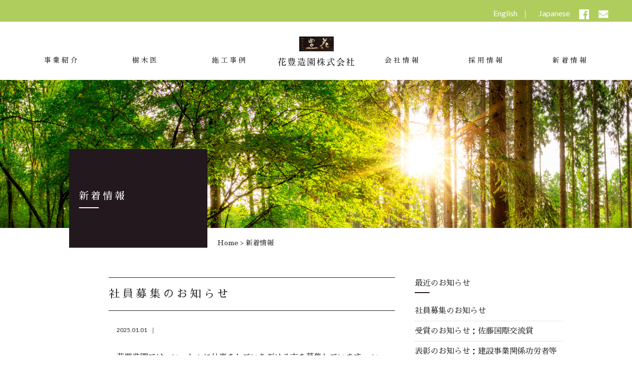

--- FILE ---
content_type: text/css
request_url: https://www.hanatoyo.co.jp/wpdir/wp-content/themes/rinazohanatoyo/style.css
body_size: 341
content:
@charset "UTF-8";
/* **************************************
Theme Name: rinazohanatoyo
Theme URI:
Description: 専用テーマ
Author: Rinazo
Author URI: http://rinazo.com
Version: 1.0
************************************** */
/*=======================================
  import
=======================================*/
@import "assets/css/reset.css";
@import "assets/css/common.css";
@import "assets/css/fontello.css";



--- FILE ---
content_type: text/css
request_url: https://www.hanatoyo.co.jp/wpdir/wp-content/themes/rinazohanatoyo/assets/css/reset.css
body_size: 1965
content:
@charset "UTF-8";
/* ****************************************************************************
CSS Information

Site URL:	
File name:	reset.css
Summary:	リセットCSS
Created:	2014/8/15 Fri.
Order of description

******************************************************************************* */


html, body, div, span, applet, object, iframe,
h1, h2, h3, h4, h5, h6, p, blockquote, pre,
a, abbr, acronym, address, big, cite, code,
del, dfn, em, img, ins, kbd, q, s, samp,
small, strike, strong, sub, sup, tt, var,
b, u, i, center,
dl, dt, dd, ol, ul, li,
fieldset, form, label, legend,
table, caption, tbody, tfoot, thead, tr, th, td,
article, aside, canvas, details, embed,
figure, figcaption, footer, header, hgroup,
menu, nav, output, ruby, section, summary,
time, mark, audio, video {
	margin: 0;
	padding: 0;
	border: 0;
	font-size: 100%;
	font: inherit;
	vertical-align: baseline;
}

/* !HTML5 elements
---------------------------------------------------------- */
article, aside, details, figcaption, figure,
footer, header, hgroup, menu, nav, section {
	display: block;
}
body {
	line-height: 0;
}
ol, ul {
	list-style: none;
}
blockquote, q {
	quotes: none;
}
blockquote:before, blockquote:after,
q:before, q:after {
	content: '';
	content: none;
}
table {
	border-collapse: collapse;
	border-spacing: 0;
}


h1,h2,h3,h4,h5,h6 {
	font-size: 1em;
	font-weight: normal;
}
address,em {
	font-style: normal;
}
img {
	border: none;
	vertical-align: bottom;
}
table,thead,tbody,tfoot,tr,th,td,caption,col,colgroup {
	text-align: inherit;
	line-height: inherit;
	font-size: 100%;
}
table {
	border-collapse: collapse;
	border-spacing: 0;
}
thead {
	display: table-header-group;
}
tbody {
	display: table-row-group;
}
tfoot {
	display: table-footer-group;
}
tr {
	display: table-row;
}
th,td {
	display: table-cell;
}
caption {
	display: table-caption;
}
col {
	display: table-column;
}
colgroup {
	display: table-column-group;
}
input,select,textarea,button {
	font-size: inherit;
	line-height: inherit;
}
button {
	cursor: pointer;
}



--- FILE ---
content_type: text/css
request_url: https://www.hanatoyo.co.jp/wpdir/wp-content/themes/rinazohanatoyo/assets/css/common.css
body_size: 20796
content:
@charset "UTF-8";
/* **************************************
CSS Information

Site URL:
File name:  common.css
Summary:  共通CSS
Created:  2017/12/15
************************************** */
/*=======================================
  大見出し
=======================================*/
/*------------------------------
  中見出し
-------------------------------*/
/* 小見出し-------------*/

/*=======================================
  import
=======================================*/
@import url(https://fonts.googleapis.com/earlyaccess/sawarabimincho.css);
@import url(https://fonts.googleapis.com/css?family=Lato);

/*=======================================
  default
=======================================*/
html {overflow: auto;}
body {
  font-size: 16px;
  line-height: 1.5;
  color: #222;
  font-family: "Sawarabi Mincho",Lato, Georgia,游明朝,"Yu Mincho",YuMincho,"Hiragino Mincho ProN",HGS明朝E,メイリオ,Meiryo,serif;
  -webkit-text-size-adjust: 100%;
  overflow: hidden;
}
/*------------------------------
  link
-------------------------------*/
a,
a:link,
a:active {
  color: #222;
  text-decoration: none;
}
a:visited {
  color: #222;
  text-decoration: none;
}
a:hover {color: #CCC;}
/*------------------------------
  other
-------------------------------*/
label {cursor: pointer;}
strong {font-weight: bold;}
em {font-style: italic;}
@media screen and (max-width:768px) {
  img{
    max-width: 100%;
    height: auto;
    width /***/:auto;
  }
}
/*------------------------------
  responsive
-------------------------------*/
.pc {display: inherit !important;}
.sp {display: none !important;}

@media screen and (max-width:768px){
  .pc {display: none !important;}
  .sp {display: inherit !important;}
}

/*=======================================
  header
=======================================*/
.hdrInner {
  margin: 0 auto;
  width: 1200px;
}
@media screen and (max-width:768px){
  .hdrInner {
    margin: 0 auto;
    padding: 0 1em;
    width: auto;
  }
}
/*------------------------------
  header - lang
-------------------------------*/
.hdrLang {
  margin-bottom: 30px;
  background: #afcd5d;
  font-family: Lato,sans-serif;
  text-align: right;
}
.hdrLang ul {
  display: inline-block;
  padding: 15px 0 5px 0;
}
.hdrLang ul li {
  display: inline-block;
  padding: 0 .5em;
}
.hdrLang ul li a {
  color: #FFF;
}
.hdrLang ul.bogo-language-switcher li:first-child::after {
  padding-left: .5em;
  content: '｜';
  color: #FFF;
}

/*------------------------------
  header - navi
-------------------------------*/
.hdrNavi {
  margin-bottom: 15px;
  text-align: center;
  letter-spacing: .25em;
}
.gNavi {
  display: table;
}
.gNavi h1 {
  display: table-cell;
  width: 180px;
}
.gNavi .menu {
  display: table-cell;
  width: 510px;
  font-size: 14px;
}
.gNavi .menu li a {
  display: block;
}
.gNavi .menu > li.menu-item {
  position: relative;
  display: table-cell;
  padding: 1em 0;
  width: 170px;
}
/*
.gNavi .menu > li.menu-item-has-children > a::after {
  content: '\e82f';
  font-family: fontello;
}
*/
.gNavi li.menu-item ul.sub-menu {
  display: none;
  position: absolute;
  top: 40px;
  width: 100%;
  background: #FFF;
  -webkit-transition: all .2s ease;
  transition: all .2s ease;
  text-align: left;
}
.gNavi li.menu-item:hover ul.sub-menu {
  display: block;
  top: 40px;
  opacity: 1;
  z-index: 1;
}
.gNavi li.menu-item ul.sub-menu li {
  position: relative;
  padding: .75em;
  border-bottom: 1px dotted #222;
  border-top: none;
  cursor: pointer;
}
.gNavi li.menu-item ul.sub-menu li:first-child {
  border-top: 1px dotted #222;
}

/*------------------------------
  header - navi SP
-------------------------------*/
@media screen and (max-width:767px) {
  .spHdr {
    position: fixed;
    width: 100%;
    background: rgba(255,255,255,0.9);
    border-bottom: 1px solid #22181d;
    z-index: 1;
  }
  .spHdrLogo {margin: 1em;}
  button {z-index: 10;}
}


/*=======================================
  lowerPage
=======================================*/
.lowerPageHead {
  margin-bottom: 100px;
  background: url(../images/lower-mainimage.jpg) no-repeat top center;
  background-size: cover;
  min-height: 300px;
}
.lowerPageHeadInner {
  position: relative;
  margin: 0 auto;
  width: 1000px;
}
.lowerPageTtlBox {
  position: absolute;
  top: 140px;
  left:0;
  background: #22181d;
  width: 280px;
  min-height: 200px;
}
.lowerPageTtl {
  margin: 80px 0 0 20px;
  padding: 0 0 .5em 0;
  font-size: 20px;
  letter-spacing: .2em;
  color: #FFF;
  background: url(../images/lower-ttlbg001.png) no-repeat bottom left;
}

@media screen and (max-width:768px){
  .lowerPageHead {
    margin-top: 60px;
    margin-bottom: 60px;
    background: url(../images/lower-mainimage.jpg) no-repeat top center;
    background-size: cover;
    min-height: 100px;
  }
  .lowerPageHeadInner {
    position: relative;
    margin: 0 auto;
    width: auto;
  }
  .lowerPageTtlBox {
    position: absolute;
    top: 22px;
    left: 0;
    padding: .5em 0;
    background: rgba(34,24,29,.8);
    width: 100%;
    min-height: 1.5em;
  }
  .lowerPageTtl {
    margin: 0 auto;
    padding: 0 0 .25em 0;
    font-size: 24px;
    letter-spacing: .2em;
    color: #FFF;
    text-align: center;
    background: url(../images/lower-ttlbg001.png) no-repeat center bottom;
  }
}

/*=======================================
  topicPath
=======================================*/
.topicPath {
  position: absolute;
  top: 300px;
  left: 300px;
  margin: 0 0 30px 0;
  font-size: 14px;
}
.topicPath ul,
.topicPath ol {
  margin: 0 auto;
  padding: 20px 0;
}
.topicPath ul li,
.topicPath ol li {
  display: inline;
}
.topicPath ul li:first-child::before {
  margin-right: .5em;
  font-family: "fontello";
  content: "\e87d";
}
.topicPath ul li::after {
  margin-left: .5em;
  margin-right: .5em;
  font-family: "fontello";
  content: "\e847";
}
.topicPath ul li:last-child::after {
  margin-left: .5em;
  content: " ";
}

@media screen and (max-width:768px){
  .topicPath {
    position: absolute;
    top: 100px;
    left: 14px;
    margin: 0 0 30px 0;
    font-size: 14px;
  }
  .topicPath ul,
  .topicPath ol {
    margin: 0 auto;
    padding: 20px 10px;
    width: auto;
  }
  .topicPath ul li,
  .topicPath ol li {
    display: inline;
  }
}

/*=======================================
  container
=======================================*/
.lowerPageInner {
  margin: 0 auto 50px auto;
  width: 1000px;
}
.contents {
  float: left;
  margin-left: 80px;
  width: 580px;
}
.side {
  float: right;
  width: 300px;
}
@media screen and (max-width:768px){
  .lowerPageInner {
    margin: 0 auto 50px auto;
    width: auto;
  }
  .contents {
    float: none;
    margin-left: 0;
    padding: 0 1em;
    width: auto;
  }
  .side {
    float: none;
    padding: 0 1em;
    width: auto;
  }
}

/*------------------------------
  inner
-------------------------------*/


/*------------------------------
  main entry
-------------------------------*/
.entry {
  margin-bottom: 50px;
  line-height: 2;
}
.entryInner {
  margin: 1em;
}
.entry h1,
.entry h2,
.entry h3 {
  margin: 0 0 1em 0;
  padding: .5em 0;
  font-size: 22px;
  letter-spacing: .25em;
  border-top: 1px solid #22181d;
  border-bottom: 1px solid #22181d;
}
.entry h4 {
  margin: 0 0 15px 0;
  padding: .5em 0;
  font-size: 22px;
  letter-spacing: .25em;
}
.entry h5 {
  margin: 0 0 15px 0;
  padding: .5em 0;
  font-size: 18px;
  letter-spacing: .25em;
}
.entry h6 {
  margin: 0 0 15px 0;
  padding: .5em 0;
  font-size: 16px;
  letter-spacing: .25em;
}
.entry p {
  margin: 0 0 1rem 0;
  *zoom: 1;
}
.entry p::before,
.entry p::after {
    content: " ";
    display: table;
}
.entry p::after {clear: both;}

/* list-------------*/
.entry ol,
.entry ul {
  margin: 0 1em 1.5em 1em;
  padding: 0;
  list-style-type: none;
}
.entry ul li {
  position: relative;
  padding-left: 1em;
  margin: 3px 0 .5em 0;
}
.entry ul li:before {
  content:" ";
  width: 7px;
  height: 7px;
  background: #666;
  display: block;
  position: absolute;
  -webkit-border-radius: 50%;
  -moz-border-radius: 50%;
  border-radius: 50%;
  left: 2px;
  top: 11px;
}
.entry ul li ul li:before {
  width: 5px;
  height: 5px;
  top: 12px;
}
.entry ul li ul li ul li:before {
  width: 7px;
  height: 2px;
  top: 12px;
  -webkit-border-radius: 0;
  -moz-border-radius :0;
  border-radius: 0;
}
.entry ol {
  counter-reset: number;
}
.entry ol li {
  list-style: none;
  position: relative;
  margin-bottom: 1em;
  padding-left: 1.4em;
}
.entry ol li:before {
  counter-increment: number;
  content: counter(number);
  background: #666;
  color: #fff;
  width: 1.5em;
  height: 1.5em;
  font-size: 0.7em;
  font-weight: bold;
  display: block;
  text-align: center;
  line-height: 1.5em;
  border-radius: 50%;
  position: absolute;
  left: 0;
  top: 5px;
}
.entry ol li ol li:before {
  background: #CCC;
  font-size: 10px;
}
.entry ol li li ol li:before {
  background: #EEE;
  color: #555;
}

.post_meta ul {
  margin: 0 0 1.5em 0;
  padding: 0;
  list-style-type: none;
}
.post_meta ul li {
  display: inline-block;
  margin: 0 0 0 0;
  padding-left: 0;
  list-style-type: none;
}
.post_meta ul li:before {
  content:"";
  width: 0;
  height: 0;
  background: #FFF;
  display: block;
  position: absolute;
  -webkit-border-radius: 0;
  -moz-border-radius: 0;
  border-radius: 0;
  left: 0;
  top: 0;
}
.post_meta ul li:first-child {
  font-family: Lato,sans-serif;
  font-size: 12px;
}
.post_meta ul li:first-child::after {
  padding-left: .5em;
  content: '｜';
}

/* blockquote-------------*/
.entry blockquote {
  margin: 2em 1em;
  padding: 1em 1em 1em 3em;
  background-color: #f5f5f5;
  position: relative;
}
.entry blockquote:before {
  content:"“";
  font-size: 600%;
  line-height: 1em;
  font-family:"ＭＳ Ｐゴシック",sans-serif;
  color: #CCC;
  position: absolute;
  left: 0;
  top: 0;
}

/* difinition list-------------*/
.entry dl {}
.entry dt {
  margin-bottom: .5em;
  font-weight: bold;
  border-bottom: 1px solid #ccc;
}
.entry dd {
  margin-bottom: 1.5em;
}

/* table-------------*/
.entry table {
  margin-bottom: 30px;
  width: 100%;
  border-collapse: collapse;
}
.entry table th,
.entry table thead th,
.entry table td {
  padding: 10px;
  vertical-align: top;
}
.entry table th,
.entry table thead th {
  white-space: nowrap;
}

@media screen and (max-width:768px) {
  .entry table {
    margin-bottom: 25px;
    width: 100%;
    border-collapse: collapse;
    border: 1px solid #CCC;
    border-bottom: none;
  }
  .entry table tr {display: block;}
  .entry table th,
  .entry table td.column-1 {
    display: block;
    padding: 5px;
    border-right: none;
    border-bottom: 1px solid #CCC;
    vertical-align: top;
    background: #f5f5f5;
    width: auto;
  }
  .entry table td {
    display: block;
    padding: 5px;
    border-right: none;
    border-bottom: 1px solid #CCC;
  }
}

/* form-------------*/
form {}
fieldset {
  margin: 0 0 15px 0;
  padding: 0.35em 0.625em 0.75em;
}
legend {
  border: 0;
  padding: 0;
}
button,
input,
select,
textarea {
  font-family: inherit;
  font-size: 100%;
  margin: 0 0 0 0;
}
button,
input { line-height: normal;}
button,
select {}
button,
html input[type="button"],
input[type="reset"],
input[type="submit"] {
  -webkit-appearance: button;
  cursor: pointer;
}
button[disabled],
html input[disabled] { cursor: default;}
input[type="checkbox"],
input[type="radio"] {
  box-sizing: border-box;
  padding: 0;
}
button::-moz-focus-inner,
input::-moz-focus-inner {
  border: 0;
  padding: 0;
}
textarea {
  overflow: auto;
  vertical-align: top;
  max-width: 100%;
  min-height: 120px;
}
input[type="text"],
input[type="email"],
input[type="url"],
input[type="tel"],
select,
textarea,
.field {
  padding: .4em;
  font-size: 1em;
  color: #444;
  border-radius: 3px;
  vertical-align: middle;
  -webkit-box-shadow:0 0 3px #eee inset;
  -moz-box-shadow:0 0 3px #eee inset;
  box-shadow:0 0 3px #eee inset;
  border: 1px solid #CCC;
  width: 80%;
  width: 100%\0/; /*IE9 */
  max-width: 80%;
  max-width: 100%\0/; /*IE9 */
  background-color: #FFF;
  -webkit-transition: background-color 0.24s ease-in-out;
  transition: background-color 0.24s ease-in-out;
}

@media screen and (max-width:768px) {
  input[type="text"],
  input[type="email"],
  input[type="url"],
  input[type="tel"],
  select,
  textarea,
  .field {
    width: 95%;
  }
}

input[type="text"]:focus, input[type="text"]:active,
input[type="email"]:focus,
input[type="email"]:active,
input[type="url"]:focus,
input[type="url"]:active,
input[type="tel"]:focus,
input[type="tel"]:active,
select:focus,
select:active,
textarea:focus,
textarea:active,
.field:focus,
.field:active {background-color: #f7f8fa;}
input[type="checkbox"] {margin-right: .25em;}
.submitBtn {
  padding: 1em;
  border-radius: 3px;
  border: none;
  background: #ea5532;
  color: #fff;
  width: 300px;
  font-size: 14px;
}
.hissu {
  color: #fff;
  background: #fc4d35;
  margin-left: .5em;
  padding: 2px 4px;
  font-size: 90%;
  border-radius: 3px;
}

@media screen and (max-width:768px) {
  input[type="text"]:focus, input[type="text"]:active,
  input[type="email"]:focus,
  input[type="email"]:active,
  input[type="url"]:focus,
  input[type="url"]:active,
  input[type="tel"]:focus,
  input[type="tel"]:active,
  select:focus,
  select:active,
  textarea:focus,
  textarea:active,
  .field:focus,
  .field:active {background-color: #f7f8fa;}
  input[type="checkbox"] {margin-right: .25em;}
  .submitBtn {
    padding: 1em;
    border-radius: 3px;
    background: #ea5532;
    color: #fff;
    width: 100%;
  }
}

/*=======================================
  utility
=======================================*/
.clearfix:after {
  content: "";
  display: block;
  clear: both;
}
.flL {float: left;}
.flR {float: right;}
.taC {text-align: center;}
/*------------------------------
  wp origin
-------------------------------*/
.wp-caption {
  text-align: center;
  font-size: 12px;
}
.aligncenter {
  display: block;
  margin: 0 auto 25px auto;
}
.alignright {
  float: right;
  margin: 0 0 1em 1em;
}
.alignleft {
  float: left;
  margin: 0 1em 1em 0;
}
@media screen and (max-width:767px) {
  .aligncenter {
    display: block;
    margin: 0 auto 25px auto;
  }
  .alignright {
    float: none;
    display: block;
    margin: 0 auto 25px auto;
  }
  .alignleft {
    float: none;
    display: block;
    margin: 0 auto 25px auto;
  }
}

/*------------------------------
  button
-------------------------------*/
.btn {
  display: inline-block;
  padding: .5em 1em;
  text-align: center;
  white-space: nowrap;
  vertical-align: middle;
  user-select: none;
  border: 1px solid transparent;
  font-size: 14px;
}
.btn::after {
  margin-left: 5px;
  font-family: fontello;
  content: '\e831';
}
.btnLight {
  border-color: #FFF;
  color: #FFF;
}
.btnDark {
  border-color: #22181d;
  color: #22181d;
}

/*------------------------------
  flow
-------------------------------*/
.entry .flowBox {
  padding-bottom: 30px;
  margin-bottom: 1em;
  display: block;
  overflow: hidden;
  background: url(../images/arrow_down.png) center bottom no-repeat;
}
.entry .flowBox:last-child {
  background: 0 0;
  padding-bottom: 0;
  margin-bottom: 2em;
}
.entry .flowBox dl {
  display: block;
  overflow: hidden;
  padding: 15px 20px;
  border: 3px solid #e5e5e5;
}
.entry .flowBox dl dt {margin-bottom: .5em;}
.entry .flowBox dl dd {margin-bottom: 0;}
.entry .flowBox dl dd h4 {
  margin: 0 0 1em 0;
  padding: 0;
  font-size: 16px;
  font-weight:normal;
}
.entry .flowBox dl dd p {margin-bottom: 1.5em;}
.entry .flowBox dl dd ul {margin-bottom: 0;}

/*------------------------------
  category
-------------------------------*/
.catBody {
  margin-bottom: 2em;
  padding: 0;
  border-bottom: 1px dotted #ccc;
}
.catBoxLeft {
  float: left;
  width: 120px;
}
.catBoxLeft img {}
.catBoxRight {
  float: right;
  width: 450px;
}

@media screen and (max-width:767px) {
  .catBoxLeft {
    float: none;
    width: auto;
    text-align: center;
  }
  .catBoxLeft img {width: auto;}
  .catBoxRight {
    float: none;
    width: auto;
  }
}

/*------------------------------
  pageList
-------------------------------*/
.pageList {
  margin-bottom: 50px;
  display:-webkit-box;
  display:-moz-box;
  display:-ms-box;
  display:-webkit-flexbox;
  display:-moz-flexbox;
  display:-ms-flexbox;
  display:-webkit-flex;
  display:-moz-flex;
  display:-ms-flex;
  display:flex;
  -webkit-box-lines:multiple;
  -moz-box-lines:multiple;
  -webkit-flex-wrap:wrap;
  -moz-flex-wrap:wrap;
  -ms-flex-wrap:wrap;
  flex-wrap:wrap;
}
.pageList .linkBox {
  float: left;
  margin: 0 40px 40px 0;
  width: 260px;
}
.pageList .linkBox:nth-child(2n) {margin: 0 0 40px 0;}
.pageList .linkBox h3 {
  position: relative;
  font-size: 18px;
  letter-spacing: .1em;
}
.pageList .linkBox h3::after {
  position: absolute;
  top: .5em;
  right: 0;
  font-family: fontello;
  content: '\e831';
}
.pageList .linkBox img {
  margin-bottom: 15px;
  text-align: center;
}
.pageList .linkBox a {display: block;}

@media screen and (max-width:767px) {
  .pageList .linkBox {
    float: none;
    margin: 0 0 40px 0;
    width: 100%;
  }
  .pageList .linkBox img {
    margin-bottom: 15px;
    text-align: center;
    width: 100vw;
  }
}

/*------------------------------
  google map
-------------------------------*/
.ggmap {
position: relative;
margin-bottom: 30px;
padding-bottom: 56.25%;
padding-top: 30px;
height: 0;
overflow: hidden;
}
.ggmap iframe,
.ggmap object,
.ggmap embed {
position: absolute;
top: 0;
left: 0;
width: 100%;
height: 100%;
}

/*------------------------------
  pagenation
-------------------------------*/
.pagenation {
  margin-bottom: 50px;
  border-top: 1px solid #eee;
  border-bottom: 1px solid #eee;
}
.pagenation ul {}
.pagenation li {
  padding: 1em;
  border-bottom: 1px dotted #EEE;
}
.pagenation li:last-child {
  border-bottom: none;
}
.pagenation li a {
  display: block;
}
.pagenation li.prev a {}
.pagenation li.prev a:before {
  margin-right: .5em;
  content: '\e830';
  font-family: "fontello";
}
.pagenation li.next a {
  text-align: right;
}
.pagenation li.next a:after {
  margin-left: .5em;
  content: '\e831';
  font-family: "fontello";
}

@media screen and (max-width:768px) {}


/*=======================================
  side
=======================================*/
aside {margin-bottom: 50px;}
.widget {}
.widget ul li {
  padding: .5em 0;
  border-bottom: 1px dotted #CCC;
}
.widget ul li ul.children {padding: .5em 0 .5em 2em;}
.widget ul li ul.children li {
  list-style-image: url(../images/ico-list-001.png);
  list-style-position: outside;
  border-bottom: none;
}
.post-date {display: block;}
aside ul.sidePageNavi {
  margin: 0 0 2em 0;
  padding: 0;
}
aside ul.sidePageNavi li,
aside .page_item {margin: 3px 0 .5em 0;}
aside ul.sidePageNavi li::before,
aside .page_item::before {content: '・';}
aside h2,
aside .sidePagenaviTtl {
  margin-bottom: 1em;
  padding: 0 0 .5em 0;
  background: url(../images/lower-side-ttlbg001.png) no-repeat left bottom;
}

/*=======================================
  footer
=======================================*/
.ftrInner {
  margin: 0 auto;
  width: 1000px;
}
.ftrNavi {
  margin: 0;
  padding: 50px 0 0 0;
  background: #5e783e;
  font-size: 14px;
}
.ftrNavi a {color: #FFF;}

/* 4column
----------*/
.col4 {
  float: left;
  margin-left: 0;
  width: 250px;
}
.col4:first-child {
  font-size: 22px;
  color: #FFF;
  letter-spacing: .2em;
}
.col4:nth-child(4n+1) {
  clear: both;
  margin-left: 0;
}

.ftrNavi ul {
  margin-bottom: 50px;
  text-align: left;
}
.ftrNavi ul li {
  margin: 0 0 .5em 0;
  padding: 0 0 0 1em;
  font-size: 14px;
}
.ftrNavi ul li::before {
  margin-right: .25em;
  font-family: "fontello";
  content: "\e831";
  color: #FFF;
}
.ftrNavi ul li ul {
  margin-bottom: 1.5em;
}
.ftrNavi ul li ul li {
  margin: 0 0 .5em 1em;
  padding: 0 0 0 0;
  background: none;
}
.ftrNavi ul li ul li:first-child {
  padding: .5em 0 0 0;
}
.ftrNavi ul li ul li:before {
  content: "－";
  color: #FFF;
}
.ftrSubnavi {
  margin: 30px 0 50px 0;
  background: #FFF;
  font-size: 12px;
  text-align: right;
}
.ftrSubnavi ul {margin: 0 0 20px 0;}
.ftrSubnavi ul li {
  display: inline-block;
}
.ftrSubnavi ul li::after {
  content: '｜';
}
.ftrSubnavi ul li:last-child::after {
  content: none;
}

@media screen and (max-width:768px){
  .ftrInner {
    margin: 0 auto;
    padding: 0 1em;
    width: auto;
  }
  .ftrNavi {
    display: none;
    margin: 0;
    padding: 50px 0 0 0;
    background: #5e783e;
    font-size: 14px;
  }
  .ftrSubnavi {
    margin: 30px 0 50px 0;
    background: #FFF;
    font-size: 12px;
    text-align: center;
  }
}

/* !pageTop
.pageTop {
  position: fixed;
  bottom: 110px;
  right: 55px;
}
------------------------------------------------------------*/
.pageTop {
  text-align: center;
}



--- FILE ---
content_type: text/css
request_url: https://www.hanatoyo.co.jp/wpdir/wp-content/themes/rinazohanatoyo/assets/css/fontello.css
body_size: 37075
content:
@font-face {
  font-family: 'fontello';
  src: url('../fonts/fontello.eot?28741945');
  src: url('../fonts/fontello.eot?28741945#iefix') format('embedded-opentype'),
       url('../fonts/fontello.woff2?28741945') format('woff2'),
       url('../fonts/fontello.woff?28741945') format('woff'),
       url('../fonts/fontello.ttf?28741945') format('truetype'),
       url('../fonts/fontello.svg?28741945#fontello') format('svg');
  font-weight: normal;
  font-style: normal;
}
/* Chrome hack: SVG is rendered more smooth in Windozze. 100% magic, uncomment if you need it. */
/* Note, that will break hinting! In other OS-es font will be not as sharp as it could be */
/*
@media screen and (-webkit-min-device-pixel-ratio:0) {
  @font-face {
    font-family: 'fontello';
    src: url('../font/fontello.svg?28741945#fontello') format('svg');
  }
}
*/

 [class^="icon-"]:before, [class*=" icon-"]:before {
  font-family: "fontello";
  font-style: normal;
  font-weight: normal;
  speak: none;

  display: inline-block;
  text-decoration: inherit;
  width: 1em;
  margin-right: .2em;
  text-align: center;
  /* opacity: .8; */

  /* For safety - reset parent styles, that can break glyph codes*/
  font-variant: normal;
  text-transform: none;

  /* fix buttons height, for twitter bootstrap */
  line-height: 1em;

  /* Animation center compensation - margins should be symmetric */
  /* remove if not needed */
  margin-left: .2em;

  /* you can be more comfortable with increased icons size */
  /* font-size: 120%; */

  /* Font smoothing. That was taken from TWBS */
  -webkit-font-smoothing: antialiased;
  -moz-osx-font-smoothing: grayscale;

  /* Uncomment for 3D effect */
  /* text-shadow: 1px 1px 1px rgba(127, 127, 127, 0.3); */
}

.icon-mail:before { content: '\e800'; } /* '' */
.icon-ok:before { content: '\e801'; } /* '' */
.icon-ok-circled:before { content: '\e802'; } /* '' */
.icon-ok-circled2:before { content: '\e803'; } /* '' */
.icon-cancel:before { content: '\e804'; } /* '' */
.icon-cancel-circled:before { content: '\e805'; } /* '' */
.icon-cancel-circled2:before { content: '\e806'; } /* '' */
.icon-plus:before { content: '\e807'; } /* '' */
.icon-plus-circled:before { content: '\e808'; } /* '' */
.icon-minus:before { content: '\e809'; } /* '' */
.icon-minus-circled:before { content: '\e80a'; } /* '' */
.icon-help-circled:before { content: '\e80b'; } /* '' */
.icon-info-circled:before { content: '\e80c'; } /* '' */
.icon-home:before { content: '\e80d'; } /* '' */
.icon-link:before { content: '\e80e'; } /* '' */
.icon-tag:before { content: '\e80f'; } /* '' */
.icon-tags:before { content: '\e810'; } /* '' */
.icon-comment:before { content: '\e811'; } /* '' */
.icon-chat:before { content: '\e812'; } /* '' */
.icon-attention:before { content: '\e813'; } /* '' */
.icon-attention-circled:before { content: '\e814'; } /* '' */
.icon-folder:before { content: '\e815'; } /* '' */
.icon-folder-open:before { content: '\e816'; } /* '' */
.icon-phone:before { content: '\e817'; } /* '' */
.icon-calendar:before { content: '\e818'; } /* '' */
.icon-login:before { content: '\e819'; } /* '' */
.icon-logout:before { content: '\e81a'; } /* '' */
.icon-export:before { content: '\e81b'; } /* '' */
.icon-down-circled2:before { content: '\e81c'; } /* '' */
.icon-up-circled2:before { content: '\e81d'; } /* '' */
.icon-down-dir:before { content: '\e81e'; } /* '' */
.icon-up-dir:before { content: '\e81f'; } /* '' */
.icon-left-dir:before { content: '\e820'; } /* '' */
.icon-right-dir:before { content: '\e821'; } /* '' */
.icon-down-open:before { content: '\e822'; } /* '' */
.icon-left-open:before { content: '\e823'; } /* '' */
.icon-right-open:before { content: '\e824'; } /* '' */
.icon-up-open:before { content: '\e825'; } /* '' */
.icon-zoom-in:before { content: '\e826'; } /* '' */
.icon-zoom-out:before { content: '\e827'; } /* '' */
.icon-up-big:before { content: '\e828'; } /* '' */
.icon-right-big:before { content: '\e829'; } /* '' */
.icon-left-big:before { content: '\e82a'; } /* '' */
.icon-down-big:before { content: '\e82b'; } /* '' */
.icon-play-circled2:before { content: '\e82c'; } /* '' */
.icon-doc:before { content: '\e82d'; } /* '' */
.icon-popup:before { content: '\e82e'; } /* '' */
.icon-down-open-1:before { content: '\e82f'; } /* '' */
.icon-left-open-1:before { content: '\e830'; } /* '' */
.icon-right-open-1:before { content: '\e831'; } /* '' */
.icon-spin3:before { content: '\e832'; } /* '' */
.icon-up-open-1:before { content: '\e833'; } /* '' */
.icon-down-open-mini:before { content: '\e834'; } /* '' */
.icon-up-dir-1:before { content: '\e835'; } /* '' */
.icon-right-dir-1:before { content: '\e836'; } /* '' */
.icon-left-dir-1:before { content: '\e837'; } /* '' */
.icon-down-dir-1:before { content: '\e838'; } /* '' */
.icon-up-1:before { content: '\e839'; } /* '' */
.icon-right-1:before { content: '\e83a'; } /* '' */
.icon-left-1:before { content: '\e83b'; } /* '' */
.icon-down-1:before { content: '\e83c'; } /* '' */
.icon-up-open-big:before { content: '\e83d'; } /* '' */
.icon-right-open-big:before { content: '\e83e'; } /* '' */
.icon-left-open-big:before { content: '\e83f'; } /* '' */
.icon-home-3:before { content: '\e840'; } /* '' */
.icon-calendar-3:before { content: '\e841'; } /* '' */
.icon-calendar-inv:before { content: '\e842'; } /* '' */
.icon-popup-1:before { content: '\e843'; } /* '' */
.icon-crown:before { content: '\e844'; } /* '' */
.icon-down-open-big:before { content: '\e845'; } /* '' */
.icon-up-open-mini:before { content: '\e846'; } /* '' */
.icon-right-open-mini:before { content: '\e847'; } /* '' */
.icon-left-open-mini:before { content: '\e848'; } /* '' */
.icon-lamp:before { content: '\e849'; } /* '' */
.icon-folder-1:before { content: '\e84a'; } /* '' */
.icon-chat-1:before { content: '\e84b'; } /* '' */
.icon-users:before { content: '\e84c'; } /* '' */
.icon-user:before { content: '\e84d'; } /* '' */
.icon-forward:before { content: '\e84e'; } /* '' */
.icon-menu-1:before { content: '\e84f'; } /* '' */
.icon-check:before { content: '\e850'; } /* '' */
.icon-cancel-1:before { content: '\e851'; } /* '' */
.icon-cancel-circled-1:before { content: '\e852'; } /* '' */
.icon-cancel-squared:before { content: '\e853'; } /* '' */
.icon-plus-1:before { content: '\e854'; } /* '' */
.icon-plus-circled-1:before { content: '\e855'; } /* '' */
.icon-plus-squared-1:before { content: '\e856'; } /* '' */
.icon-minus-1:before { content: '\e857'; } /* '' */
.icon-minus-circled-1:before { content: '\e858'; } /* '' */
.icon-minus-squared-1:before { content: '\e859'; } /* '' */
.icon-help-1:before { content: '\e85a'; } /* '' */
.icon-help-circled-1:before { content: '\e85b'; } /* '' */
.icon-info-1:before { content: '\e85c'; } /* '' */
.icon-info-circled-1:before { content: '\e85d'; } /* '' */
.icon-link-1:before { content: '\e85e'; } /* '' */
.icon-home-1:before { content: '\e85f'; } /* '' */
.icon-attention-1:before { content: '\e860'; } /* '' */
.icon-alert:before { content: '\e861'; } /* '' */
.icon-rss-1:before { content: '\e862'; } /* '' */
.icon-phone-1:before { content: '\e863'; } /* '' */
.icon-calendar-1:before { content: '\e864'; } /* '' */
.icon-login-1:before { content: '\e865'; } /* '' */
.icon-logout-1:before { content: '\e866'; } /* '' */
.icon-clock:before { content: '\e867'; } /* '' */
.icon-th-list:before { content: '\e868'; } /* '' */
.icon-th-list-outline:before { content: '\e869'; } /* '' */
.icon-user-1:before { content: '\e86a'; } /* '' */
.icon-users-1:before { content: '\e86b'; } /* '' */
.icon-mail-1:before { content: '\e86c'; } /* '' */
.icon-export-1:before { content: '\e86d'; } /* '' */
.icon-list:before { content: '\e86e'; } /* '' */
.icon-dot-3:before { content: '\e86f'; } /* '' */
.icon-ok-outline:before { content: '\e870'; } /* '' */
.icon-ok-1:before { content: '\e871'; } /* '' */
.icon-cancel-outline:before { content: '\e872'; } /* '' */
.icon-cancel-2:before { content: '\e873'; } /* '' */
.icon-cancel-circled-outline:before { content: '\e874'; } /* '' */
.icon-cancel-circled-2:before { content: '\e875'; } /* '' */
.icon-plus-outline:before { content: '\e876'; } /* '' */
.icon-plus-2:before { content: '\e877'; } /* '' */
.icon-minus-outline:before { content: '\e878'; } /* '' */
.icon-minus-2:before { content: '\e879'; } /* '' */
.icon-info-outline:before { content: '\e87a'; } /* '' */
.icon-info-2:before { content: '\e87b'; } /* '' */
.icon-home-outline:before { content: '\e87c'; } /* '' */
.icon-home-2:before { content: '\e87d'; } /* '' */
.icon-link-outline:before { content: '\e87e'; } /* '' */
.icon-link-2:before { content: '\e87f'; } /* '' */
.icon-comment-1:before { content: '\e880'; } /* '' */
.icon-chat-2:before { content: '\e881'; } /* '' */
.icon-chat-alt:before { content: '\e882'; } /* '' */
.icon-menu-2:before { content: '\e883'; } /* '' */
.icon-menu-outline:before { content: '\e884'; } /* '' */
.icon-left-open-outline:before { content: '\e885'; } /* '' */
.icon-left-open-2:before { content: '\e886'; } /* '' */
.icon-right-open-outline:before { content: '\e887'; } /* '' */
.icon-right-open-2:before { content: '\e888'; } /* '' */
.icon-down-2:before { content: '\e889'; } /* '' */
.icon-left-2:before { content: '\e88a'; } /* '' */
.icon-phone-outline:before { content: '\e88b'; } /* '' */
.icon-rss-2:before { content: '\e88c'; } /* '' */
.icon-phone-2:before { content: '\e88d'; } /* '' */
.icon-right-2:before { content: '\e88e'; } /* '' */
.icon-up-2:before { content: '\e88f'; } /* '' */
.icon-down-outline:before { content: '\e890'; } /* '' */
.icon-left-outline:before { content: '\e891'; } /* '' */
.icon-right-outline:before { content: '\e892'; } /* '' */
.icon-up-outline:before { content: '\e893'; } /* '' */
.icon-down-small:before { content: '\e894'; } /* '' */
.icon-left-small:before { content: '\e895'; } /* '' */
.icon-right-small:before { content: '\e896'; } /* '' */
.icon-up-small:before { content: '\e897'; } /* '' */
.icon-export-outline:before { content: '\e898'; } /* '' */
.icon-export-2:before { content: '\e899'; } /* '' */
.icon-eye-1:before { content: '\e89a'; } /* '' */
.icon-tags-1:before { content: '\e89b'; } /* '' */
.icon-folder-2:before { content: '\e89c'; } /* '' */
.icon-quote-left-1:before { content: '\e89d'; } /* '' */
.icon-quote-right-1:before { content: '\e89e'; } /* '' */
.icon-facebook-circled-1:before { content: '\e89f'; } /* '' */
.icon-facebook-2:before { content: '\e8a0'; } /* '' */
.icon-twitter-2:before { content: '\e8a1'; } /* '' */
.icon-twitter-circled-1:before { content: '\e8a2'; } /* '' */
.icon-search-outline:before { content: '\e8a3'; } /* '' */
.icon-search:before { content: '\e8a4'; } /* '' */
.icon-user-outline:before { content: '\e8a5'; } /* '' */
.icon-user-2:before { content: '\e8a6'; } /* '' */
.icon-mail-2:before { content: '\e8a7'; } /* '' */
.icon-search-1:before { content: '\e8a8'; } /* '' */
.icon-search-2:before { content: '\e8a9'; } /* '' */
.icon-bookmark:before { content: '\e8aa'; } /* '' */
.icon-attach:before { content: '\e8ab'; } /* '' */
.icon-lock:before { content: '\e8ac'; } /* '' */
.icon-eye:before { content: '\e8ad'; } /* '' */
.icon-doc-text-1:before { content: '\e8ae'; } /* '' */
.icon-doc-text-inv-1:before { content: '\e8af'; } /* '' */
.icon-newspaper:before { content: '\e8b0'; } /* '' */
.icon-window:before { content: '\e8b1'; } /* '' */
.icon-attach-outline:before { content: '\e8b2'; } /* '' */
.icon-attach-1:before { content: '\e8b3'; } /* '' */
.icon-lock-1:before { content: '\e8b4'; } /* '' */
.icon-lock-filled:before { content: '\e8b5'; } /* '' */
.icon-attention-2:before { content: '\e8b6'; } /* '' */
.icon-attention-filled:before { content: '\e8b7'; } /* '' */
.icon-warning-empty:before { content: '\e8b8'; } /* '' */
.icon-warning:before { content: '\e8b9'; } /* '' */
.icon-doc-1:before { content: '\e8ba'; } /* '' */
.icon-doc-text-2:before { content: '\e8bb'; } /* '' */
.icon-calendar-outlilne:before { content: '\e8bc'; } /* '' */
.icon-calendar-2:before { content: '\e8bd'; } /* '' */
.icon-zoom-in-outline:before { content: '\e8be'; } /* '' */
.icon-zoom-in-1:before { content: '\e8bf'; } /* '' */
.icon-zoom-out-outline:before { content: '\e8c0'; } /* '' */
.icon-zoom-out-1:before { content: '\e8c1'; } /* '' */
.icon-clock-1:before { content: '\e8c2'; } /* '' */
.icon-lightbulb:before { content: '\e8c3'; } /* '' */
.icon-eye-outline:before { content: '\e8c4'; } /* '' */
.icon-tag-1:before { content: '\e8c5'; } /* '' */
.icon-award:before { content: '\e8c6'; } /* '' */
.icon-clock-2:before { content: '\e8c7'; } /* '' */
.icon-globe:before { content: '\e8c8'; } /* '' */
.icon-cw:before { content: '\e8c9'; } /* '' */
.icon-ccw:before { content: '\e8ca'; } /* '' */
.icon-arrows-cw:before { content: '\e8cb'; } /* '' */
.icon-resize-full:before { content: '\e8cc'; } /* '' */
.icon-resize-small:before { content: '\e8cd'; } /* '' */
.icon-resize-vertical:before { content: '\e8ce'; } /* '' */
.icon-resize-horizontal:before { content: '\e8cf'; } /* '' */
.icon-basket:before { content: '\e8d0'; } /* '' */
.icon-wrench:before { content: '\e8d1'; } /* '' */
.icon-cog-alt:before { content: '\e8d2'; } /* '' */
.icon-cog:before { content: '\e8d3'; } /* '' */
.icon-pencil:before { content: '\e8d4'; } /* '' */
.icon-edit:before { content: '\e8d5'; } /* '' */
.icon-print:before { content: '\e8d6'; } /* '' */
.icon-retweet:before { content: '\e8d7'; } /* '' */
.icon-trash-empty:before { content: '\e8d8'; } /* '' */
.icon-location:before { content: '\e8d9'; } /* '' */
.icon-flag:before { content: '\e8da'; } /* '' */
.icon-thumbs-up:before { content: '\e8db'; } /* '' */
.icon-thumbs-down:before { content: '\e8dc'; } /* '' */
.icon-download:before { content: '\e8dd'; } /* '' */
.icon-upload:before { content: '\e8de'; } /* '' */
.icon-lock-open:before { content: '\e8df'; } /* '' */
.icon-pin:before { content: '\e8e0'; } /* '' */
.icon-eye-off:before { content: '\e8e1'; } /* '' */
.icon-truck:before { content: '\e8e2'; } /* '' */
.icon-check-1:before { content: '\e8e3'; } /* '' */
.icon-chart-bar:before { content: '\e8e4'; } /* '' */
.icon-video:before { content: '\e8e5'; } /* '' */
.icon-videocam:before { content: '\e8e6'; } /* '' */
.icon-picture:before { content: '\e8e7'; } /* '' */
.icon-camera:before { content: '\e8e8'; } /* '' */
.icon-camera-alt:before { content: '\e8e9'; } /* '' */
.icon-th-large:before { content: '\e8ea'; } /* '' */
.icon-th:before { content: '\e8eb'; } /* '' */
.icon-th-list-1:before { content: '\e8ec'; } /* '' */
.icon-heart:before { content: '\e8ed'; } /* '' */
.icon-heart-empty:before { content: '\e8ee'; } /* '' */
.icon-star:before { content: '\e8ef'; } /* '' */
.icon-star-empty:before { content: '\e8f0'; } /* '' */
.icon-star-half:before { content: '\e8f1'; } /* '' */
.icon-attach-2:before { content: '\e8f2'; } /* '' */
.icon-desktop-1:before { content: '\e8f3'; } /* '' */
.icon-laptop-1:before { content: '\e8f4'; } /* '' */
.icon-tablet-1:before { content: '\e8f5'; } /* '' */
.icon-mobile-1:before { content: '\e8f6'; } /* '' */
.icon-wristwatch:before { content: '\e8f7'; } /* '' */
.icon-stopwatch:before { content: '\e8f8'; } /* '' */
.icon-firefox-1:before { content: '\e8f9'; } /* '' */
.icon-chrome-1:before { content: '\e8fa'; } /* '' */
.icon-opera-1:before { content: '\e8fb'; } /* '' */
.icon-ie:before { content: '\e8fc'; } /* '' */
.icon-volume-off:before { content: '\e8fd'; } /* '' */
.icon-volume-down:before { content: '\e8fe'; } /* '' */
.icon-volume-up:before { content: '\e8ff'; } /* '' */
.icon-headphones:before { content: '\e900'; } /* '' */
.icon-block:before { content: '\e901'; } /* '' */
.icon-bell:before { content: '\e902'; } /* '' */
.icon-megaphone:before { content: '\e903'; } /* '' */
.icon-left-bold:before { content: '\e904'; } /* '' */
.icon-right-bold:before { content: '\e905'; } /* '' */
.icon-down-bold:before { content: '\e906'; } /* '' */
.icon-up-bold:before { content: '\e907'; } /* '' */
.icon-down-thin:before { content: '\e908'; } /* '' */
.icon-left-thin:before { content: '\e909'; } /* '' */
.icon-up-thin:before { content: '\e90a'; } /* '' */
.icon-right-thin:before { content: '\e90b'; } /* '' */
.icon-bookmark-1:before { content: '\e90c'; } /* '' */
.icon-bookmarks:before { content: '\e90d'; } /* '' */
.icon-download-1:before { content: '\e90e'; } /* '' */
.icon-upload-1:before { content: '\e90f'; } /* '' */
.icon-upload-cloud-1:before { content: '\e910'; } /* '' */
.icon-reply-1:before { content: '\e911'; } /* '' */
.icon-reply-all-1:before { content: '\e912'; } /* '' */
.icon-forward-1:before { content: '\e913'; } /* '' */
.icon-quote:before { content: '\e914'; } /* '' */
.icon-comment-2:before { content: '\e915'; } /* '' */
.icon-book-open:before { content: '\e916'; } /* '' */
.icon-book:before { content: '\e917'; } /* '' */
.icon-archive:before { content: '\e918'; } /* '' */
.icon-box-1:before { content: '\e919'; } /* '' */
.icon-basket-1:before { content: '\e91a'; } /* '' */
.icon-bag:before { content: '\e91b'; } /* '' */
.icon-address:before { content: '\e91c'; } /* '' */
.icon-vcard:before { content: '\e91d'; } /* '' */
.icon-location-1:before { content: '\e91e'; } /* '' */
.icon-map:before { content: '\e91f'; } /* '' */
.icon-direction-1:before { content: '\e920'; } /* '' */
.icon-compass-1:before { content: '\e921'; } /* '' */
.icon-cup:before { content: '\e922'; } /* '' */
.icon-trash-1:before { content: '\e923'; } /* '' */
.icon-trophy:before { content: '\e924'; } /* '' */
.icon-download-outline:before { content: '\e925'; } /* '' */
.icon-bookmark-2:before { content: '\e926'; } /* '' */
.icon-flag-1:before { content: '\e927'; } /* '' */
.icon-flag-filled:before { content: '\e928'; } /* '' */
.icon-thumbs-up-1:before { content: '\e929'; } /* '' */
.icon-thumbs-down-1:before { content: '\e92a'; } /* '' */
.icon-download-2:before { content: '\e92b'; } /* '' */
.icon-upload-outline:before { content: '\e92c'; } /* '' */
.icon-upload-2:before { content: '\e92d'; } /* '' */
.icon-upload-cloud-outline:before { content: '\e92e'; } /* '' */
.icon-upload-cloud-2:before { content: '\e92f'; } /* '' */
.icon-reply-outline:before { content: '\e930'; } /* '' */
.icon-reply-2:before { content: '\e931'; } /* '' */
.icon-forward-outline:before { content: '\e932'; } /* '' */
.icon-forward-2:before { content: '\e933'; } /* '' */
.icon-location-2:before { content: '\e934'; } /* '' */
.icon-map-1:before { content: '\e935'; } /* '' */
.icon-direction-outline:before { content: '\e936'; } /* '' */
.icon-direction-2:before { content: '\e937'; } /* '' */
.icon-compass-2:before { content: '\e938'; } /* '' */
.icon-trash-2:before { content: '\e939'; } /* '' */
.icon-quote-left-alt:before { content: '\e93a'; } /* '' */
.icon-quote-right-alt:before { content: '\e93b'; } /* '' */
.icon-comment-3:before { content: '\e93c'; } /* '' */
.icon-comment-inv:before { content: '\e93d'; } /* '' */
.icon-comment-alt:before { content: '\e93e'; } /* '' */
.icon-comment-inv-alt:before { content: '\e93f'; } /* '' */
.icon-comment-alt2:before { content: '\e940'; } /* '' */
.icon-comment-inv-alt2:before { content: '\e941'; } /* '' */
.icon-chat-3:before { content: '\e942'; } /* '' */
.icon-chat-inv:before { content: '\e943'; } /* '' */
.icon-location-3:before { content: '\e944'; } /* '' */
.icon-location-inv:before { content: '\e945'; } /* '' */
.icon-location-alt:before { content: '\e946'; } /* '' */
.icon-compass-3:before { content: '\e947'; } /* '' */
.icon-trash-3:before { content: '\e948'; } /* '' */
.icon-trash-empty-1:before { content: '\e949'; } /* '' */
.icon-right-hand:before { content: '\e94a'; } /* '' */
.icon-left-hand:before { content: '\e94b'; } /* '' */
.icon-up-hand:before { content: '\e94c'; } /* '' */
.icon-down-hand:before { content: '\e94d'; } /* '' */
.icon-credit-card:before { content: '\e94e'; } /* '' */
.icon-book-1:before { content: '\e94f'; } /* '' */
.icon-basket-2:before { content: '\e950'; } /* '' */
.icon-cog-outline:before { content: '\e951'; } /* '' */
.icon-cog-1:before { content: '\e952'; } /* '' */
.icon-wrench-outline:before { content: '\e953'; } /* '' */
.icon-wrench-1:before { content: '\e954'; } /* '' */
.icon-folder-add:before { content: '\e955'; } /* '' */
.icon-folder-delete:before { content: '\e956'; } /* '' */
.icon-archive-1:before { content: '\e957'; } /* '' */
.icon-box-2:before { content: '\e958'; } /* '' */
.icon-rss-outline:before { content: '\e959'; } /* '' */
.icon-contacts:before { content: '\e95a'; } /* '' */
.icon-vcard-1:before { content: '\e95b'; } /* '' */
.icon-address-1:before { content: '\e95c'; } /* '' */
.icon-location-outline:before { content: '\e95d'; } /* '' */
.icon-pencil-1:before { content: '\e95e'; } /* '' */
.icon-pen:before { content: '\e95f'; } /* '' */
.icon-edit-1:before { content: '\e960'; } /* '' */
.icon-feather:before { content: '\e961'; } /* '' */
.icon-print-1:before { content: '\e962'; } /* '' */
.icon-th-outline:before { content: '\e963'; } /* '' */
.icon-th-1:before { content: '\e964'; } /* '' */
.icon-th-large-outline:before { content: '\e965'; } /* '' */
.icon-th-large-1:before { content: '\e966'; } /* '' */
.icon-picture-outline:before { content: '\e967'; } /* '' */
.icon-picture-1:before { content: '\e968'; } /* '' */
.icon-camera-outline:before { content: '\e969'; } /* '' */
.icon-camera-1:before { content: '\e96a'; } /* '' */
.icon-heart-1:before { content: '\e96b'; } /* '' */
.icon-heart-filled:before { content: '\e96c'; } /* '' */
.icon-star-1:before { content: '\e96d'; } /* '' */
.icon-star-filled:before { content: '\e96e'; } /* '' */
.icon-users-outline:before { content: '\e96f'; } /* '' */
.icon-users-2:before { content: '\e970'; } /* '' */
.icon-video-1:before { content: '\e971'; } /* '' */
.icon-videocam-outline:before { content: '\e972'; } /* '' */
.icon-videocam-1:before { content: '\e973'; } /* '' */
.icon-pin-outline:before { content: '\e974'; } /* '' */
.icon-pin-1:before { content: '\e975'; } /* '' */
.icon-lock-open-filled:before { content: '\e976'; } /* '' */
.icon-lock-open-1:before { content: '\e977'; } /* '' */
.icon-resize-full-outline:before { content: '\e978'; } /* '' */
.icon-resize-full-1:before { content: '\e979'; } /* '' */
.icon-resize-normal-outline:before { content: '\e97a'; } /* '' */
.icon-resize-normal:before { content: '\e97b'; } /* '' */
.icon-move-outline:before { content: '\e97c'; } /* '' */
.icon-move-1:before { content: '\e97d'; } /* '' */
.icon-popup-2:before { content: '\e97e'; } /* '' */
.icon-block-outline:before { content: '\e97f'; } /* '' */
.icon-block-1:before { content: '\e980'; } /* '' */
.icon-down-3:before { content: '\e981'; } /* '' */
.icon-left-3:before { content: '\e982'; } /* '' */
.icon-right-3:before { content: '\e983'; } /* '' */
.icon-down-circle:before { content: '\e984'; } /* '' */
.icon-up-3:before { content: '\e985'; } /* '' */
.icon-left-circle:before { content: '\e986'; } /* '' */
.icon-right-circle:before { content: '\e987'; } /* '' */
.icon-up-circle:before { content: '\e988'; } /* '' */
.icon-tag-2:before { content: '\e989'; } /* '' */
.icon-tag-empty:before { content: '\e98a'; } /* '' */
.icon-download-cloud-1:before { content: '\e98b'; } /* '' */
.icon-upload-cloud-3:before { content: '\e98c'; } /* '' */
.icon-ok-2:before { content: '\e98d'; } /* '' */
.icon-ok-circle:before { content: '\e98e'; } /* '' */
.icon-cancel-3:before { content: '\e98f'; } /* '' */
.icon-cancel-circle:before { content: '\e990'; } /* '' */
.icon-plus-3:before { content: '\e991'; } /* '' */
.icon-plus-circle:before { content: '\e992'; } /* '' */
.icon-minus-3:before { content: '\e993'; } /* '' */
.icon-minus-circle:before { content: '\e994'; } /* '' */
.icon-help-2:before { content: '\e995'; } /* '' */
.icon-info-3:before { content: '\e996'; } /* '' */
.icon-pencil-2:before { content: '\e997'; } /* '' */
.icon-pencil-neg:before { content: '\e998'; } /* '' */
.icon-doc-inv-alt:before { content: '\e999'; } /* '' */
.icon-doc-alt:before { content: '\e99a'; } /* '' */
.icon-doc-inv-1:before { content: '\e99b'; } /* '' */
.icon-doc-2:before { content: '\e99c'; } /* '' */
.icon-mail-3:before { content: '\e99d'; } /* '' */
.icon-search-3:before { content: '\e99e'; } /* '' */
.icon-link-3:before { content: '\e99f'; } /* '' */
.icon-attach-3:before { content: '\e9a0'; } /* '' */
.icon-lock-2:before { content: '\e9a1'; } /* '' */
.icon-lock-empty:before { content: '\e9a2'; } /* '' */
.icon-lock-open-2:before { content: '\e9a3'; } /* '' */
.icon-lock-open-empty:before { content: '\e9a4'; } /* '' */
.icon-pin-2:before { content: '\e9a5'; } /* '' */
.icon-eye-2:before { content: '\e9a6'; } /* '' */
.icon-download-3:before { content: '\e9a7'; } /* '' */
.icon-upload-3:before { content: '\e9a8'; } /* '' */
.icon-user-3:before { content: '\e9a9'; } /* '' */
.icon-heart-2:before { content: '\e9aa'; } /* '' */
.icon-heart-empty-1:before { content: '\e9ab'; } /* '' */
.icon-star-2:before { content: '\e9ac'; } /* '' */
.icon-video-2:before { content: '\e9ad'; } /* '' */
.icon-picture-2:before { content: '\e9ae'; } /* '' */
.icon-camera-2:before { content: '\e9af'; } /* '' */
.icon-cog-2:before { content: '\e9b0'; } /* '' */
.icon-wrench-2:before { content: '\e9b1'; } /* '' */
.icon-share-1:before { content: '\e9b2'; } /* '' */
.icon-book-open-1:before { content: '\e9b3'; } /* '' */
.icon-folder-3:before { content: '\e9b4'; } /* '' */
.icon-box-3:before { content: '\e9b5'; } /* '' */
.icon-folder-empty-1:before { content: '\e9b6'; } /* '' */
.icon-rss-3:before { content: '\e9b7'; } /* '' */
.icon-rss-alt:before { content: '\e9b8'; } /* '' */
.icon-book-2:before { content: '\e9b9'; } /* '' */
.icon-book-alt:before { content: '\e9ba'; } /* '' */
.icon-mobile-2:before { content: '\e9bb'; } /* '' */
.icon-key:before { content: '\e9bc'; } /* '' */
.icon-key-inv:before { content: '\e9bd'; } /* '' */
.icon-move:before { content: '\f047'; } /* '' */
.icon-link-ext:before { content: '\f08e'; } /* '' */
.icon-check-empty:before { content: '\f096'; } /* '' */
.icon-bookmark-empty:before { content: '\f097'; } /* '' */
.icon-phone-squared:before { content: '\f098'; } /* '' */
.icon-twitter:before { content: '\f099'; } /* '' */
.icon-facebook:before { content: '\f09a'; } /* '' */
.icon-rss:before { content: '\f09e'; } /* '' */
.icon-left-circled:before { content: '\f0a8'; } /* '' */
.icon-right-circled:before { content: '\f0a9'; } /* '' */
.icon-up-circled:before { content: '\f0aa'; } /* '' */
.icon-down-circled:before { content: '\f0ab'; } /* '' */
.icon-resize-full-alt:before { content: '\f0b2'; } /* '' */
.icon-docs:before { content: '\f0c5'; } /* '' */
.icon-menu:before { content: '\f0c9'; } /* '' */
.icon-pinterest-circled:before { content: '\f0d2'; } /* '' */
.icon-pinterest-squared:before { content: '\f0d3'; } /* '' */
.icon-gplus-squared:before { content: '\f0d4'; } /* '' */
.icon-gplus:before { content: '\f0d5'; } /* '' */
.icon-mail-alt:before { content: '\f0e0'; } /* '' */
.icon-comment-empty:before { content: '\f0e5'; } /* '' */
.icon-chat-empty:before { content: '\f0e6'; } /* '' */
.icon-lightbulb-1:before { content: '\f0eb'; } /* '' */
.icon-download-cloud:before { content: '\f0ed'; } /* '' */
.icon-upload-cloud:before { content: '\f0ee'; } /* '' */
.icon-bell-alt:before { content: '\f0f3'; } /* '' */
.icon-doc-text:before { content: '\f0f6'; } /* '' */
.icon-plus-squared:before { content: '\f0fe'; } /* '' */
.icon-angle-double-left:before { content: '\f100'; } /* '' */
.icon-angle-double-right:before { content: '\f101'; } /* '' */
.icon-angle-double-up:before { content: '\f102'; } /* '' */
.icon-angle-double-down:before { content: '\f103'; } /* '' */
.icon-angle-left:before { content: '\f104'; } /* '' */
.icon-angle-right:before { content: '\f105'; } /* '' */
.icon-angle-up:before { content: '\f106'; } /* '' */
.icon-angle-down:before { content: '\f107'; } /* '' */
.icon-desktop:before { content: '\f108'; } /* '' */
.icon-laptop:before { content: '\f109'; } /* '' */
.icon-tablet:before { content: '\f10a'; } /* '' */
.icon-mobile:before { content: '\f10b'; } /* '' */
.icon-circle-empty:before { content: '\f10c'; } /* '' */
.icon-quote-left:before { content: '\f10d'; } /* '' */
.icon-quote-right:before { content: '\f10e'; } /* '' */
.icon-circle:before { content: '\f111'; } /* '' */
.icon-reply:before { content: '\f112'; } /* '' */
.icon-folder-empty:before { content: '\f114'; } /* '' */
.icon-folder-open-empty:before { content: '\f115'; } /* '' */
.icon-keyboard:before { content: '\f11c'; } /* '' */
.icon-flag-empty:before { content: '\f11d'; } /* '' */
.icon-flag-checkered:before { content: '\f11e'; } /* '' */
.icon-reply-all:before { content: '\f122'; } /* '' */
.icon-star-half-alt:before { content: '\f123'; } /* '' */
.icon-direction:before { content: '\f124'; } /* '' */
.icon-unlink:before { content: '\f127'; } /* '' */
.icon-help:before { content: '\f128'; } /* '' */
.icon-info:before { content: '\f129'; } /* '' */
.icon-attention-alt:before { content: '\f12a'; } /* '' */
.icon-mic:before { content: '\f130'; } /* '' */
.icon-mute:before { content: '\f131'; } /* '' */
.icon-calendar-empty:before { content: '\f133'; } /* '' */
.icon-angle-circled-left:before { content: '\f137'; } /* '' */
.icon-angle-circled-right:before { content: '\f138'; } /* '' */
.icon-angle-circled-up:before { content: '\f139'; } /* '' */
.icon-angle-circled-down:before { content: '\f13a'; } /* '' */
.icon-lock-open-alt:before { content: '\f13e'; } /* '' */
.icon-rss-squared:before { content: '\f143'; } /* '' */
.icon-play-circled:before { content: '\f144'; } /* '' */
.icon-ticket:before { content: '\f145'; } /* '' */
.icon-minus-squared:before { content: '\f146'; } /* '' */
.icon-minus-squared-alt:before { content: '\f147'; } /* '' */
.icon-level-up:before { content: '\f148'; } /* '' */
.icon-level-down:before { content: '\f149'; } /* '' */
.icon-ok-squared:before { content: '\f14a'; } /* '' */
.icon-pencil-squared:before { content: '\f14b'; } /* '' */
.icon-link-ext-alt:before { content: '\f14c'; } /* '' */
.icon-export-alt:before { content: '\f14d'; } /* '' */
.icon-compass:before { content: '\f14e'; } /* '' */
.icon-expand:before { content: '\f150'; } /* '' */
.icon-collapse:before { content: '\f151'; } /* '' */
.icon-expand-right:before { content: '\f152'; } /* '' */
.icon-doc-inv:before { content: '\f15b'; } /* '' */
.icon-doc-text-inv:before { content: '\f15c'; } /* '' */
.icon-thumbs-up-alt:before { content: '\f164'; } /* '' */
.icon-thumbs-down-alt:before { content: '\f165'; } /* '' */
.icon-youtube-squared:before { content: '\f166'; } /* '' */
.icon-youtube:before { content: '\f167'; } /* '' */
.icon-youtube-play:before { content: '\f16a'; } /* '' */
.icon-dropbox-1:before { content: '\f16b'; } /* '' */
.icon-instagram:before { content: '\f16d'; } /* '' */
.icon-down:before { content: '\f175'; } /* '' */
.icon-up:before { content: '\f176'; } /* '' */
.icon-left:before { content: '\f177'; } /* '' */
.icon-right:before { content: '\f178'; } /* '' */
.icon-skype:before { content: '\f17e'; } /* '' */
.icon-box:before { content: '\f187'; } /* '' */
.icon-right-circled2:before { content: '\f18e'; } /* '' */
.icon-left-circled2:before { content: '\f190'; } /* '' */
.icon-collapse-left:before { content: '\f191'; } /* '' */
.icon-dot-circled:before { content: '\f192'; } /* '' */
.icon-plus-squared-alt:before { content: '\f196'; } /* '' */
.icon-mail-squared:before { content: '\f199'; } /* '' */
.icon-yahoo:before { content: '\f19e'; } /* '' */
.icon-google:before { content: '\f1a0'; } /* '' */
.icon-fax:before { content: '\f1ac'; } /* '' */
.icon-cab:before { content: '\f1b9'; } /* '' */
.icon-taxi:before { content: '\f1ba'; } /* '' */
.icon-file-pdf:before { content: '\f1c1'; } /* '' */
.icon-file-word:before { content: '\f1c2'; } /* '' */
.icon-file-excel:before { content: '\f1c3'; } /* '' */
.icon-file-powerpoint:before { content: '\f1c4'; } /* '' */
.icon-file-image:before { content: '\f1c5'; } /* '' */
.icon-file-archive:before { content: '\f1c6'; } /* '' */
.icon-circle-notch:before { content: '\f1ce'; } /* '' */
.icon-circle-thin:before { content: '\f1db'; } /* '' */
.icon-share:before { content: '\f1e0'; } /* '' */
.icon-share-squared:before { content: '\f1e1'; } /* '' */
.icon-bell-off:before { content: '\f1f6'; } /* '' */
.icon-bell-off-empty:before { content: '\f1f7'; } /* '' */
.icon-trash:before { content: '\f1f8'; } /* '' */
.icon-chart-area:before { content: '\f1fe'; } /* '' */
.icon-chart-pie:before { content: '\f200'; } /* '' */
.icon-chart-line:before { content: '\f201'; } /* '' */
.icon-toggle-off:before { content: '\f204'; } /* '' */
.icon-toggle-on:before { content: '\f205'; } /* '' */
.icon-bicycle:before { content: '\f206'; } /* '' */
.icon-bus:before { content: '\f207'; } /* '' */
.icon-cart-plus:before { content: '\f217'; } /* '' */
.icon-cart-arrow-down:before { content: '\f218'; } /* '' */
.icon-ship:before { content: '\f21a'; } /* '' */
.icon-motorcycle:before { content: '\f21c'; } /* '' */
.icon-facebook-official:before { content: '\f230'; } /* '' */
.icon-pinterest:before { content: '\f231'; } /* '' */
.icon-user-plus:before { content: '\f234'; } /* '' */
.icon-user-times:before { content: '\f235'; } /* '' */
.icon-train:before { content: '\f238'; } /* '' */
.icon-subway:before { content: '\f239'; } /* '' */
.icon-trademark:before { content: '\f25c'; } /* '' */
.icon-registered:before { content: '\f25d'; } /* '' */
.icon-creative-commons:before { content: '\f25e'; } /* '' */
.icon-safari:before { content: '\f267'; } /* '' */
.icon-chrome:before { content: '\f268'; } /* '' */
.icon-firefox:before { content: '\f269'; } /* '' */
.icon-opera:before { content: '\f26a'; } /* '' */
.icon-internet-explorer:before { content: '\f26b'; } /* '' */
.icon-television:before { content: '\f26c'; } /* '' */
.icon-amazon:before { content: '\f270'; } /* '' */
.icon-calendar-plus-o:before { content: '\f271'; } /* '' */
.icon-calendar-minus-o:before { content: '\f272'; } /* '' */
.icon-calendar-times-o:before { content: '\f273'; } /* '' */
.icon-calendar-check-o:before { content: '\f274'; } /* '' */
.icon-commenting:before { content: '\f27a'; } /* '' */
.icon-commenting-o:before { content: '\f27b'; } /* '' */
.icon-shopping-bag:before { content: '\f290'; } /* '' */
.icon-shopping-basket:before { content: '\f291'; } /* '' */
.icon-question-circle-o:before { content: '\f29c'; } /* '' */
.icon-volume-control-phone:before { content: '\f2a0'; } /* '' */
.icon-google-plus-circle:before { content: '\f2b3'; } /* '' */
.icon-twitter-squared:before { content: '\f304'; } /* '' */
.icon-facebook-squared:before { content: '\f308'; } /* '' */
.icon-twitter-1:before { content: '\f309'; } /* '' */
.icon-twitter-circled:before { content: '\f30a'; } /* '' */
.icon-facebook-1:before { content: '\f30c'; } /* '' */
.icon-facebook-circled:before { content: '\f30d'; } /* '' */
.icon-facebook-squared-1:before { content: '\f30e'; } /* '' */
.icon-gplus-1:before { content: '\f30f'; } /* '' */
.icon-gplus-circled:before { content: '\f310'; } /* '' */
.icon-pinterest-1:before { content: '\f312'; } /* '' */
.icon-pinterest-circled-1:before { content: '\f313'; } /* '' */
.icon-instagram-1:before { content: '\f32d'; } /* '' */
.icon-dropbox:before { content: '\f330'; } /* '' */
.icon-evernote:before { content: '\f333'; } /* '' */

--- FILE ---
content_type: application/javascript
request_url: https://www.hanatoyo.co.jp/wpdir/wp-content/themes/rinazohanatoyo/assets/js/common.js
body_size: 3141
content:
/* **************************************
Information

Site URL:
File name:  common.js
Summary:  ��ͨjs
Created:  2017/12/15
************************************** */
/*=======================================
  fade
=======================================*/
jQuery(document).ready(function($) {
    $("a img,header a,.topicPath a,.entry a,.pageTop a,.footer a,.btn").hover(function(){
       $(this).fadeTo("fast", 0.6);
    },function(){
       $(this).fadeTo("fast", 1.0);
    });
});

/*=======================================
  page anchor
=======================================*/
jQuery(document).ready(function($){
  //URL�Υϥå��傎��ȡ��
  var urlHash = location.hash;
  //�ϥå��傎������Хک`���ڥ������`��
  if(urlHash) {
    //�������`���0�ˑ���
    $('body,html').stop().scrollTop(0);
    setTimeout(function () {
      //���`�ɕr�΄I����������r�g��ǥ������`��g��
      scrollToAnker(urlHash) ;
    }, 100);
  }

  //ͨ���Υ���å��r
  $('a[href^="#"]').click(function() {
    //�ک`���ڥ���Ȥ�ȡ��
    var href= $(this).attr("href");
    //����Ȥ�#���դ��ä���html��
    var hash = href == "#" || href == "" ? 'html' : href;
    //�������`��g��
    scrollToAnker(hash);
    //��󥯟o����
    return false;
  });

  // �v��������`���������`��
  // ָ���������󥫩`(#ID)�إ��˥�`�����ǥ������`��
  function scrollToAnker(hash) {
    var target = $(hash);
    var position = target.offset().top;
    $('body,html').stop().animate({scrollTop:position}, 500);
  }
});

/*=======================================
  page top
jQuery(document).ready(function($){
    var flag = false;
    var pagetop = $('.pageTop');
    $(window).scroll(function () {
        if ($(this).scrollTop() > 200) {
            if (flag === false) {
                flag = true;
                pagetop.stop().animate({
                    'bottom': '20'
                }, 200);
            }
        } else {
            if (flag) {
                flag = false;
                pagetop.stop().animate({
                    'bottom': '-190px'
                }, 200);
            }
        }
    });
});
=======================================*/

/*=======================================
  sp menu

jQuery(document).ready(function($){
   $(".spMenu").css("display","none");
   $(".spHdrMenuBtn").on("click", function() {
      $(".spMenu").slideToggle(300);
      $(this).toggleClass("active");
      if($(this).hasClass("active")){
         $(".spDrawer").attr('src','http://rinazo.net/hanatoyowptest/wp-content/themes/rinazohanatoyo/assets/images/ico-spmenu-close.png');
      }else{
         $(".spDrawer").attr('src','http://rinazo.net/hanatoyowptest/wp-content/themes/rinazohanatoyo/assets/images/ico-spmenu.png');
      }
   });
});
=======================================*/
/*=======================================
  huwatto
jQuery(document).ready(function($){
  // masthead scroll
  var header = $('.header'); // fixed DOM
  var adclass = 'scrolled'; // add css class
  var scrollY = 15; // scroll

  $(window).scroll(function() {
    if ($(window).scrollTop() > scrollY) {
      header.addClass(adclass);
    } else {
      header.removeClass(adclass);
    }
  });
});
=======================================*/
